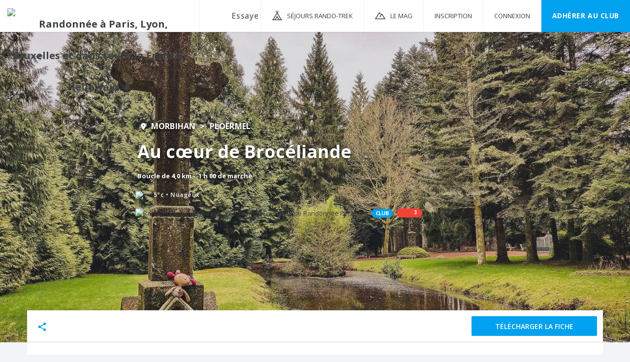

--- FILE ---
content_type: text/html; charset=utf-8
request_url: https://www.helloways.com/randonnees/au-coeur-de-broceliande-paimpont
body_size: 14973
content:
<!DOCTYPE html><html class="app no-js" lang="fr" xmlns:og="http://ogp.me/ns#"><head><meta charset="utf-8"><meta http-equiv="x-ua-compatible" content="ie=edge"><meta name="viewport" content="width=device-width, initial-scale=1, maximum-scale=1, user-scalable=no"><meta name="author" content="Helloways"><link href="/favicon.ico" type="image/x-icon" rel="shortcut icon"><link rel="apple-touch-icon" href="/apple-touch-icon.png"><link href="https://fonts.googleapis.com/css?family=Open+Sans:Light|Open+Sans|Open+Sans:Semi-Bold|Open+Sans:Bold|Material+Icons" type="text/css" rel="stylesheet"><link href="/css/font-awesome.min.css" type="text/css" rel="stylesheet"><link href="/css/ionicons.min.css" type="text/css" rel="stylesheet"><link href="/css/bootstrap.min.css" type="text/css" rel="stylesheet"><link href="/css/bootstrap-xxs.min.css" type="text/css" rel="stylesheet"><link href="/css/app.css" type="text/css" rel="stylesheet"><script type="text/javascript" src="https://cache.consentframework.com/js/pa/37486/c/Zk5EH/stub"></script>
<script type="text/javascript" src="https://choices.consentframework.com/js/pa/37486/c/Zk5EH/cmp" async></script><script  type="text/javascript" src="https://static.admysports.com/hb/site/helloways/hb_helloways.js"></script><!-- Google Tag Manager --><script>(function(w,d,s,l,i){w[l]=w[l]||[];w[l].push({'gtm.start':new Date().getTime(),event:'gtm.js'});var f=d.getElementsByTagName(s)[0],j=d.createElement(s),dl=l!='dataLayer'?'&amp;l='+l:'';j.async=true;j.src='https://www.googletagmanager.com/gtm.js?id='+i+dl;f.parentNode.insertBefore(j,f);})(window,document,'script','dataLayer','GTM-TTS5864');</script><!-- End Google Tag Manager --><title>Randonnée à Paimpont - Au cœur de Brocéliande</title><meta name="description" content="Randonnée à Paimpont de 4 km et d'une durée de 1 h 00 🌲. Fiche de randonnée premium avec descriptif et carte au 1:25000 au format PDF. ✅"><meta name="keywords" content="randonnées, pédestres, microaventure, balade, randos, trekking, Ile-de-France, Paris, Lyon, Bordeaux, Nantes, Strasbourg, Marseille, Bruxelles, France, nature sans voiture, transports en commun, liste, recherche, annuaire, micro-aventure, marche, promenade, trek, sentiers, marche, tramway, métro, bus, RER, transilien, pass Navigo, TCL, TBM, randofiche, fiche rando, rando-fiches, topoguide, topo-guide"><meta property="og:image" content="https://hlws.ams3.cdn.digitaloceanspaces.com/tracks/5d81381630cabe000e665c12/img-md/ad626455f7e70f00c3f6099332ee6c97.jpg"><meta property="og:image:secure_url" content="https://hlws.ams3.cdn.digitaloceanspaces.com/tracks/5d81381630cabe000e665c12/img-md/ad626455f7e70f00c3f6099332ee6c97.jpg"><meta name="twitter:card" content="summary"><meta name="twitter:title" content="Randonnée à Paimpont - Au cœur de Brocéliande"><meta name="twitter:description" content="Randonnée à Paimpont de 4 km et d'une durée de 1 h 00 🌲. Fiche de randonnée premium avec descriptif et carte au 1:25000 au format PDF. ✅"><meta name="twitter:image" content="https://hlws.ams3.cdn.digitaloceanspaces.com/tracks/5d81381630cabe000e665c12/img-md/ad626455f7e70f00c3f6099332ee6c97.jpg"><meta name="robots" content="noimageindex"><link rel="canonical" href="https://www.helloways.com/randonnees/au-coeur-de-broceliande-paimpont"><link rel="alternate" href="https://www.helloways.com/hike/au-coeur-de-broceliande-paimpont" hreflang="en"><style>.bg-image-center { background-image: url("https://hlws.ams3.cdn.digitaloceanspaces.com/tracks/5d81381630cabe000e665c12/img/ad626455f7e70f00c3f6099332ee6c97.jpg") }@media (max-width: 1439px) { .bg-image-center { background-image: url("https://hlws.ams3.cdn.digitaloceanspaces.com/tracks/5d81381630cabe000e665c12/img-lg/ad626455f7e70f00c3f6099332ee6c97.jpg") } }@media (max-width: 767px) { .bg-image-center { background-image: url("https://hlws.ams3.cdn.digitaloceanspaces.com/tracks/5d81381630cabe000e665c12/img-md/ad626455f7e70f00c3f6099332ee6c97.jpg") } }</style></head><body><div id="helloways_wp" class="ams-ad"></div><!-- Google Tag Manager (noscript) --><noscript><iframe src="https://www.googletagmanager.com/ns.html?id=GTM-TTS5864" height="0" width="0" style="display:none;visibility:hidden"></iframe></noscript><!-- End Google Tag Manager (noscript) --><section class="vbox" style="min-height:100%; position:relative"><noscript><img class="hidden" height="1" width="1" alt="" src="https://www.facebook.com/tr?id=322670044833344&amp;ev=PageView&amp;noscript=1"></noscript><header class="header navbar no-scroll-when-behind bg-white box-shadow-header"><div class="d-flex"><div class="navbar-header"><a class="d-md-block btn btn-link" href="#" data-toggle="class:nav-off-screen,open" data-target="#nav,html"><div class="d-md-none icon-header-xs"></div><span class="d-md-none"><svg width="10px" height="6px" viewBox="0 0 10 6" version="1.1" xmlns="http://www.w3.org/2000/svg" xmlns:xlink="http://www.w3.org/1999/xlink"><g stroke="#adb0b6" stroke-width="1.2" fill="none" fill-rule="evenodd" stroke-linecap="square"><path d="M0.5,0.5 L5.02769257,5.02769257"></path><path d="M4.97230743,0.5 L9.5,5.02999878" transform="translate(7.236154, 2.764999) scale(-1, 1) translate(-7.236154, -2.764999) "></path></g></svg></span></a><a class="navbar-brand hidden-xs" href="/"><img src="/img/logo.svg" alt="Randonnée à Paris, Lyon, Bruxelles et dans toute la France • Helloways 🌲"></a></div><div class="navbar-form navbar-left"><form class="destinations-form"><div class="input-line"><input class="searchDestination form-input check-value" type="text" name="destination" placeholder="Essayez « Paimpont »" data-desktop-placeholder="Essayez « Paimpont » ou « Vexin Express »" data-mobile-placeholder="Essayez « Paimpont »" autocomplete="off"></div></form></div><ul class="d-none d-md-block nav navbar-nav navbar-right nav-user user" style="height:64px"><li><a class="travels-header-menu" href="/sejours-randonnee-trekking"><span class="d-none d-lg-inline">Séjours Rando-Trek</span></a></li><li><a class="mag-header-menu" href="https://www.ennaturesimone.com" target="_blank" rel="noopener"><span class="d-none d-lg-inline">LE MAG</span></a></li><li><a href="" rel="nofollow" data-toggle="modal" data-target="#authModal" data-action="signupGlobal"><span>Inscription</span></a></li><li><a href="" rel="nofollow" data-toggle="modal" data-target="#authModal" data-action="login"><span>Connexion</span></a></li><li class="d-none d-xl-inline-flex"><a class="btn-primary" href="/club?redirect=%2Frandonnees%2Fau-coeur-de-broceliande-paimpont">Adhérer au CLUB</a></li></ul></div></header><!-- .aside--><aside class="bg-white aside-md hidden-print d-md-none" id="nav"><section class="vbox"><section class="w-f scrollable"><div><!-- nav--><nav class="nav-primary d-none d-md-block"><ul class="nav nav-main"><li class="header-height"></li><li><a href="/fr">Accueil</a></li><li><a class="travels-header-menu" href="/sejours-randonnee-trekking"><span>Séjours Rando-Trek</span></a></li><li><a class="mag-header-menu" href="https://www.ennaturesimone.com" target="_blank" rel="noopener"><span>LE MAG</span></a></li><li><a href="" data-toggle="modal" data-target="#authModal" data-action="signupGlobal">Inscription</a></li><li><a href="" data-toggle="modal" data-target="#authModal" data-action="login">Connexion</a></li><li><a href="/club">Adhérer au CLUB</a></li></ul></nav></div></section></section></aside><!--Permet de fermer la navigation mobile au click sur la page--><a class="hide nav-off-screen-block" href="#" data-toggle="class:nav-off-screen,open" data-target="#nav,html"></a><section class="no-scroll-when-behind"><section class="hbox stretch"><div id="content"><div class="transparent-layer hidden-xs"></div><div class="bg-image-center hidden-xs"></div><div class="container-fluid pos-rlt" style="height: 100%; z-index:3;" itemscope itemtype="http://schema.org/Product"><div class="container bg-image-center visible-xs" id="photoReviewXs"><div class="transparent-layer-xs visible-xs" id="mobilePhotoSwitch"><div class="mobile-photo-switch" onclick="photoClickedLeftXs()" style="left:0"><span>&lt;</span></div><div class="mobile-photo-switch" onclick="photoClickedRightXs()" style="right:0"><span>&gt;</span></div><a class="d-inline-flex d-md-none" id="shareButtonXs" href="#rowShare"><div title="Partager"><svg width="20px" height="20px" viewbox="0 0 22 20" version="1.1" xmlns="http://www.w3.org/2000/svg" xmlns:xlink="http://www.w3.org/1999/xlink"><g stroke="none" stroke-width="1" fill="none" fill-rule="evenodd" transform="translate(-2.000000, -1.000000)"><polygon id="Shape" points="0 0 23 0 23 23 0 23"></polygon><path id="Shape" d="M17.25,15.41 C16.5216667,15.41 15.87,15.6975 15.3716667,16.1479167 L8.53875,12.1708333 C8.58666667,11.9504167 8.625,11.73 8.625,11.5 C8.625,11.27 8.58666667,11.0495833 8.53875,10.8291667 L15.295,6.89041667 C15.8125,7.36958333 16.4929167,7.66666667 17.25,7.66666667 C18.8408333,7.66666667 20.125,6.3825 20.125,4.79166667 C20.125,3.20083333 18.8408333,1.91666667 17.25,1.91666667 C15.6591667,1.91666667 14.375,3.20083333 14.375,4.79166667 C14.375,5.02166667 14.4133333,5.24208333 14.46125,5.4625 L7.705,9.40125 C7.1875,8.92208333 6.50708333,8.625 5.75,8.625 C4.15916667,8.625 2.875,9.90916667 2.875,11.5 C2.875,13.0908333 4.15916667,14.375 5.75,14.375 C6.50708333,14.375 7.1875,14.0779167 7.705,13.59875 L14.5283333,17.5854167 C14.4804167,17.7866667 14.4516667,17.9975 14.4516667,18.2083333 C14.4516667,19.75125 15.7070833,21.0066667 17.25,21.0066667 C18.7929167,21.0066667 20.0483333,19.75125 20.0483333,18.2083333 C20.0483333,16.6654167 18.7929167,15.41 17.25,15.41 L17.25,15.41 Z" fill="#00A1EE"></path></g></svg></div></a></div></div><div class="container pos-rlt hidden-xs" id="trackInfos" style="height:565px;"><link itemprop="additionalType" href="http://schema.org/Place"/><div class="col-sm-10 col-sm-offset-1 col-md-8 col-md-offset-2 pos-abt center-in-row"><div class="city-title text-uppercase text-on-photo"><span class="icon-location text-on-photo pull-left inline v-middle" style="width:20px; height: 20px; margin-right: 4px; margin-top:-1px;"></span><ol class="breadcrumb-zone" vocab="https://schema.org/" typeof="BreadcrumbList"><li property="itemListElement" typeof="ListItem"><a class="text-on-photo" property="item" typeof="WebPage" href="/randonnee-morbihan"><span property="name">Morbihan</span></a><meta property="position" content="1"></li><li property="itemListElement" typeof="ListItem"><a class="text-on-photo" property="item" typeof="WebPage" href="/randonnee-ploermel"><span property="name">Ploërmel</span></a><meta property="position" content="2"></li></ol></div><div itemprop="offers" itemscope itemtype="https://schema.org/Offer">
<meta itemprop="price" content="0">
<meta itemprop="priceCurrency" content="EUR">
</div><meta itemprop="category" content="LeisureTimeActivity"><h1 class="track-tile text-on-photo title2 m-v" itemprop="name">Au cœur de Brocéliande</h1><p class="text-on-photo">Boucle de 4,0 km&nbsp;-&nbsp; 1 h 00 de marche<div class="m-t"><div class="weather-global-container"><a class="weather-container" id="currentWeather" data-toggle="dropdown" data-target="#weatherForecast"><img src="/img/weather/mono/clouds-heavy.svg"><span class="temperature header-short-text">5°c</span><span class="conditions header-short-text">Nuageux</span></a><div id="weatherForecast"><a href="http://www.meteofrance.com/previsions-meteo-france/paimpont/35380" target="_blank" rel="nofollow noopener"><div class="weather-forecast-container"><div class="weather-forecast"><div class="weather-today"><div class="weather-forecast weather-forecast-item" title="Nuageux"><div class="weather-icon" style="background-image: url(&quot;/img/weather/colored/clouds-heavy.png&quot;);"></div><span class="forecast-temp">5°c</span><span class="forecast-when">+0h</span></div><div class="weather-forecast weather-forecast-item" title="Nuageux"><div class="weather-icon" style="background-image: url(&quot;/img/weather/colored/clouds-heavy.png&quot;);"></div><span class="forecast-temp">5°c</span><span class="forecast-when">+3h</span></div></div><div class="weather-forecast-day-text">Aujourd'hui</div></div><div class="weather-forecast with-left-small-border"><div class="weather-tomorrow"><div class="weather-forecast weather-forecast-item" title="Nuageux"><div class="weather-icon" style="background-image: url(&quot;/img/weather/colored/clouds-heavy.png&quot;);"></div><span class="forecast-temp">6°c</span><span class="forecast-when">9h</span></div><div class="weather-forecast weather-forecast-item" title="Couvert"><div class="weather-icon" style="background-image: url(&quot;/img/weather/colored/clouds-heavy.png&quot;);"></div><span class="forecast-temp">11°c</span><span class="forecast-when">15h</span></div></div><div class="weather-forecast-day-text">Demain</div></div><div class="weather-forecast with-left-small-border"><div class="weather-week-end"><div class="weather-forecast weather-forecast-item" title="Nuageux"><div class="weather-icon" style="background-image: url(&quot;/img/weather/colored/clouds-heavy.png&quot;);"></div><span class="forecast-temp">10°c</span><span class="forecast-when">Sam</span></div><div class="weather-forecast weather-forecast-item" title="Légère pluie"><div class="weather-icon" style="background-image: url(&quot;/img/weather/colored/rain-light.png&quot;);"></div><span class="forecast-temp">8°c</span><span class="forecast-when">Dim</span></div></div><div class="weather-forecast-day-text">Ce Week-End</div></div></div></a></div></div><div><div class="inline m-r-sm "><a href="/club"><img class="sharp-shadow" style="border-radius: 9px" src="/img/tracks/ffrp/label-fr.png" srcset="/img/tracks/ffrp/label-2x-fr.png 2x" alt="Randonnée labellisée par la Fédération Française de Randonnée Pédestre" title="Randonnée labellisée par la Fédération Française de Randonnée Pédestre"></a></div><div class="club-rounded-blue">CLUB</div><div class="js-remove-after-credits-consumed d-inline-block m-r-sm m-v"></div><span class="credits credits-red js-unlock-when-clicked small js-remove-after-credits-consumed">3</span><div class="d-inline-block m-r-sm m-v"></div><span class="label-green in-fg pos-rlt hide" id="inYourLib" style="top:-1px">DANS VOTRE BIBLIOTHÈQUE</span></div></div></p></div></div><div class="container less-margin-xs" id="margin-offset"><div class="row bg-white with-shadow-bottom"><div class="col-lg-12 col-md-12 col-xs-12 col-sm-12 hidden-xs"><div class="row-flex with-border-bottom container" id="margin" style="height:65px;z-index:2000"><div class="col-lg-1 col-md-1 col-xs-1 col-sm-2 hidden-xs" id="icon-share"><a class="span-anchor m-t no-border no-bg" style="width:30px; height: 30px; line-height:30px; cursor:pointer; display: inline;" data="rowShare"><div title="Partager"><svg width="20px" height="20px" viewbox="0 0 22 20" version="1.1" xmlns="http://www.w3.org/2000/svg" xmlns:xlink="http://www.w3.org/1999/xlink"><g stroke="none" stroke-width="1" fill="none" fill-rule="evenodd" transform="translate(-2.000000, -1.000000)"><polygon id="Shape" points="0 0 23 0 23 23 0 23"></polygon><path id="Shape" d="M17.25,15.41 C16.5216667,15.41 15.87,15.6975 15.3716667,16.1479167 L8.53875,12.1708333 C8.58666667,11.9504167 8.625,11.73 8.625,11.5 C8.625,11.27 8.58666667,11.0495833 8.53875,10.8291667 L15.295,6.89041667 C15.8125,7.36958333 16.4929167,7.66666667 17.25,7.66666667 C18.8408333,7.66666667 20.125,6.3825 20.125,4.79166667 C20.125,3.20083333 18.8408333,1.91666667 17.25,1.91666667 C15.6591667,1.91666667 14.375,3.20083333 14.375,4.79166667 C14.375,5.02166667 14.4133333,5.24208333 14.46125,5.4625 L7.705,9.40125 C7.1875,8.92208333 6.50708333,8.625 5.75,8.625 C4.15916667,8.625 2.875,9.90916667 2.875,11.5 C2.875,13.0908333 4.15916667,14.375 5.75,14.375 C6.50708333,14.375 7.1875,14.0779167 7.705,13.59875 L14.5283333,17.5854167 C14.4804167,17.7866667 14.4516667,17.9975 14.4516667,18.2083333 C14.4516667,19.75125 15.7070833,21.0066667 17.25,21.0066667 C18.7929167,21.0066667 20.0483333,19.75125 20.0483333,18.2083333 C20.0483333,16.6654167 18.7929167,15.41 17.25,15.41 L17.25,15.41 Z" fill="#00A1EE"></path></g></svg></div></a></div><div class="col hidden-xs hidden-sm"><a class="anchor"><span class="span-anchor about" data="about">À propos</span></a></div><div class="col hidden-xs hidden-sm"><a class="anchor"><span class="span-anchor steps" data="steps">Étapes</span></a></div><div class="col hidden-xs hidden-sm"><a class="anchor"><span class="span-anchor pictures" data="pictures">Photos</span></a></div><div class="col hidden-xs hidden-sm"><a class="anchor"><span class="span-anchor map" data="map">Carte</span></a></div><div class="col visible-xs visible-sm"></div><a class="btn btn-dropdown-export" href="" data-toggle="modal" data-target="#authModal" data-action="signupGlobal" onclick="notifyTrackTryDL()"><span class="text-uppercase">Télécharger la fiche</span></a></div></div><div class="col-md-8 col-md-offset-2 col-sm-10 col-sm-offset-1 col-xs-12"><div class="visible-xs"><h1 class="titleSection" style="font-size: 24px;">Au cœur de Brocéliande</h1><h2 class="subtitleSectionMobile">Paimpont, FR<span class="pull-left inline v-middle" style="width:20px; height: 20px; margin-right: 0px; margin-top:-1px;"><svg width="13px" height="17px" viewbox="0 0 13 17" version="1.1" xmlns="http://www.w3.org/2000/svg" xmlns:xlink="http://www.w3.org/1999/xlink"><g id="Desktop" stroke="none" stroke-width="1" fill="none" fill-rule="evenodd"><g transform="translate(-205.000000, -240.000000)"><g id="Location-Icon" transform="translate(202.000000, 239.000000)"><g id="Group"><path id="Shape" d="M9.5,1.58333333 C6.43625,1.58333333 3.95833333,4.06125 3.95833333,7.125 C3.95833333,11.28125 9.5,17.4166667 9.5,17.4166667 C9.5,17.4166667 15.0416667,11.28125 15.0416667,7.125 C15.0416667,4.06125 12.56375,1.58333333 9.5,1.58333333 L9.5,1.58333333 Z M9.5,9.10416667 C8.4075,9.10416667 7.52083333,8.2175 7.52083333,7.125 C7.52083333,6.0325 8.4075,5.14583333 9.5,5.14583333 C10.5925,5.14583333 11.4791667,6.0325 11.4791667,7.125 C11.4791667,8.2175 10.5925,9.10416667 9.5,9.10416667 L9.5,9.10416667 Z" fill="#666A73"></path><polygon id="Shape" points="0 0 19 0 19 19 0 19"></polygon></g></g></g></g></svg></span></h2><!--Nom de la randonnée--><p class="texteSection">Boucle de 4,0 km&nbsp;-&nbsp; 1 h 00 de marche</p><p class="texteSection"><div class="weather-icon" style="position:relative;top:5px;background-image: url(&quot;/img/weather/colored/clouds-heavy.png&quot;);"></div>&nbsp;&nbsp;&nbsp;<span>5°c</span>&nbsp;-&nbsp;<span>Nuageux</span></p><div><div class="inline m-r-sm "><a href="/club"><img class="sharp-shadow" style="border-radius: 9px" src="/img/tracks/ffrp/label-fr.png" srcset="/img/tracks/ffrp/label-2x-fr.png 2x" alt="Randonnée labellisée par la Fédération Française de Randonnée Pédestre" title="Randonnée labellisée par la Fédération Française de Randonnée Pédestre"></a></div><div class="club-rounded-blue">CLUB</div><div class="js-remove-after-credits-consumed d-inline-block m-r-sm m-v"></div><span class="credits credits-red js-unlock-when-clicked small js-remove-after-credits-consumed">3</span><div class="d-inline-block m-r-sm m-v"></div><span class="label-green in-fg pos-rlt hide" id="inYourLib" style="top:-1px">DANS VOTRE BIBLIOTHÈQUE</span></div></div><div id="about" style="margin-top:16px"><h3 class="titleSection">Départ<span class="help" title="L'adresse ci-dessous est le lieu exacte de départ de votre balade."></span></h3><p class="texteSection"> 🚘 Parking : près de l'abbaye<br><span class="csv">Paimpont</span><span class="csv">Paimpont (35380)</span><span class="csv">Bretagne, Ille-et-Vilaine</span><span class="csv">FR</span></p><a href="https://www.google.fr/maps/dir/Ma%20position/48.01882429312855,-2.17340565228057/" target="_blank" rel="nofollow noopener" title="Voir sur Google Maps"><div class="linkBlueHlw block hide" id="goToMapsLabel">Comment y aller ?</div><div id="directions-container"><div class="directions"><div class="directions-title">Depuis votre position<span class="fakeLink m-l-sm">Modifier</span></div><div class="directions-travel-modes"><div class="directions-placeholders"><img src="/img/tracks/directions-placeholder.gif"></div></div></div></div></a></div><div class="ad-container"><div class="ams-ad m-t-lg" id="helloways_vtd"></div></div><div class="elevation-details"><h3 class="titleSection">Difficulté<span class="help" title="Le dénivelé correspond à la différence d'altitude et donc à la difficulté d'une balade. Plus les nombres sont élevés, plus c'est dur..."></span></h3><p class="texteSection"><img class="icon-difficulty" src="/img/flash.svg" style="margin-right: 8px; margin-left: -4px;"><span class="pdf-difficulty">Très facile</span><span style="margin-left:8px; margin-right:-15px;">|</span><span class="p-l-md">D+ 25 m</span><span class="p-l-md">D- 25 m</span><span class="p-l-md">Alt. max 162 m</span><a class="span-anchor linkBlueHlw font-bold anchor-denivele" style="cursor:pointer;margin-left: 20px;" data="rowDenivele">Voir le dénivelé</a></p></div><h3 class="titleSection">Accessibilité<span class="help" title="Découvrez ci-dessous si la balade est accessible ou non aux fauteuils roulants ou aux personnes mal-marchantes (séniors, femmes enceinte, enfants en bas-âge)."></span></h3><p class="texteSection">Cette randonnée n'est pas recommandée pour les personnes en fauteuil roulant ou mal-marchantes</p><div id="surfaceStats"><h3 class="titleSection">Type de chemin<span class="help" title="Surface sur laquelle vous allez marcher."></span></h3><div class="d-flex align-items-center"><div id="surfaceStatsPie"></div><div class="m-l" id="surfaceLegend"><div class="d-flex align-items-start" data-surface="natural"><span class="surface-bullet"><svg height="20" width="20"><circle cx="10" cy="10" r="6" stroke="rgba(138,201,38,0.3)" stroke-width="6" fill="#8ac926"></circle></svg></span><div class="m-l m-v-xs d-inline-flex flex-column align-items-start"><div class="surface-title-label">Naturel</div><div class="surface-title-desc">(Chemins &amp; sentiers de randonnée)</div></div></div><div class="d-flex align-items-start" data-surface="gravel"><span class="surface-bullet"><svg height="20" width="20"><circle cx="10" cy="10" r="6" stroke="rgba(237,120,7,0.3)" stroke-width="6" fill="#ed7807"></circle></svg></span><div class="m-l m-v-xs d-inline-flex flex-column align-items-start"><div class="surface-title-label">Gravillonné</div><div class="surface-title-desc">(Routes gravillonnées, chemins de remembrement)</div></div></div><div class="d-flex align-items-start" data-surface="concrete"><span class="surface-bullet"><svg height="20" width="20"><circle cx="10" cy="10" r="6" stroke="rgba(40,44,53,0.3)" stroke-width="6" fill="#282c35"></circle></svg></span><div class="m-l m-v-xs d-inline-flex flex-column align-items-start"><div class="surface-title-label">Goudronné</div><div class="surface-title-desc">(Rues, Routes)</div></div></div><div class="d-flex align-items-start" data-surface="unknown"><span class="surface-bullet"><svg height="20" width="20"><circle cx="10" cy="10" r="6" stroke="rgba(210,214,224,0.3)" stroke-width="6" fill="#d2d6e0"></circle></svg></span><div class="m-l m-v-xs d-inline-flex flex-column align-items-start"><div class="surface-title-label">Inconnu</div><div class="surface-title-desc"></div></div></div></div></div></div><div><h3 class="titleSection">Vous verrez<span class="help" title="Découvrez ce que vous verrez tout au long de la balade."></span></h3><ul class="m-l-n-xxl"><li class="inline box-object-track">Point de vue</li><li class="inline box-object-track">Forêt</li><li class="inline box-object-track">Rivière / Ruisseau / Torrent</li><li class="inline box-object-track">Étang</li><li class="inline box-object-track">Animaux sauvages</li><li class="inline box-object-track">Animaux de la ferme</li><li class="inline box-object-track">Monument historique</li><li class="inline box-object-track">Oeuvre d'art</li><li class="inline box-object-track">Église / Cathédrale</li><li class="inline box-object-track">Champs</li><li class="inline box-object-track">Hameau</li></ul></div><div><h3 class="titleSection">Facilité(s)<span class="help" title="Helloways vous informe si le sentier dispose de toilettes ou de points d'eau."></span></h3><p class="texteSection">Pas de toilettes ni de point d'eau sur cette randonnée</p></div><div class="m-v" style="border-bottom: 1px #d2d6e0 solid; border-top: 1px #d2d6e0 solid; padding-bottom:32px; margin-top:32px; padding-top:32px"><p class="texteSection">À proximité de Paimpont, une promenade agrémentée d'un étang et d'une abbaye au pied de la haute forêt.</p><a class="linkBlueHlw font-bold m-t m-r-lg whereToSleepAnchor" href="#">Trouver un hébergement</a></div><div class="m-t m-b" id="steps"><h3 class="titleSection">Étapes et Balisages<span class="help" title="Découvrez ci-dessous les étapes de votre balade pour ne pas vous perdre."></span></h3><div class="m-v"><div class="markers-percent">100</div><div class="markers-percent-label">de l’itinéraire est balisé, et c’est cool !</div><div class="markers-percent-gauge m-t-sm"><div style="width:100%"></div></div></div><table class="liste-etapes collapsed-steps"><tbody><tr class="ligne-etape v-middle" style="background-color:transparent;"><td class="puce-ligne-etape"><div class="step-images"><img src="/img/svg-img/startpoint.svg" style="width: 33px; height:30px; padding: 0 4px;"><img src="/img/tracks/arrow-step.svg"><img src="/img/wp/_A.png"></div><svg viewbox="0 0 64 64" height="48" width="48"><g stroke="none" stroke-width="1" fill="none" fill-rule="evenodd"><g transform="translate(-465.000000, -323.000000)" stroke="#ADB0B6"><g transform="translate(278.000000, 200.000000)"><g transform="translate(187.500000, 123.000000)"><rect id="shape3-Rectangle-2" x="11" y="26" width="42" height="13" rx="2" fill="#FFEB3B"></rect></g></g></g></g></svg></td><td><p>Prendre la rue du Général-de-Gaulle. Tourner à gauche après le porche. Descendre la rue à droite et prendre à droite la D38. Après les maisons, bifurquer à gauche dans un chemin.</p></td></tr><tr class="ligne-etape v-middle" style="background-color:transparent;"><td class="puce-ligne-etape"><div class="step-images"><img src="/img/wp/_A.png"><img src="/img/tracks/arrow-step.svg"><img src="/img/wp/_B.png"></div><svg viewbox="0 0 64 64" height="48" width="48"><g stroke="none" stroke-width="1" fill="none" fill-rule="evenodd"><g transform="translate(-465.000000, -323.000000)" stroke="#ADB0B6"><g transform="translate(278.000000, 200.000000)"><g transform="translate(187.500000, 123.000000)"><rect id="shape3-Rectangle-2" x="11" y="26" width="42" height="13" rx="2" fill="#FFEB3B"></rect></g></g></g></g></svg></td><td><p>À l'intersection, prendre à gauche un chemin rectiligne.</p></td></tr><tr class="transparentDegradeRow"><td></td><td></td></tr><tr class="button-more-etape"><td class="col-button-more-etape" colspan="2" style="width: 100%"><p style="text-align:center; padding-top:100px; width: 100%;"><a class="btn show-more button-etape-font-style" data-toggle="modal" data-target="#authModal" data-action="signupGlobal"><span class="credits credits-red small js-remove-after-credits-consumed">3</span><span class="m-h">Afficher toutes les étapes</span><span class="credits credits-red small js-remove-after-credits-consumed">3</span></a></p></td></tr><tr class="ligne-etape v-middle invisible-row-etape collapsable-step" style="background-color:transparent;"><td class="puce-ligne-etape"><div class="step-images"><img src="/img/wp/_B.png"><img src="/img/tracks/arrow-step.svg"><img src="/img/wp/_C.png"></div><svg viewbox="0 0 64 64" height="48" width="48"><g stroke="none" stroke-width="1" fill="none" fill-rule="evenodd"><g transform="translate(-384.000000, -323.000000)" stroke="#ADB0B6"><g transform="translate(278.000000, 200.000000)"><g transform="translate(106.000000, 123.000000)"><g transform="translate(11.000000, 17.000000)"><rect id="shape2-Rectangle-2" x="0" y="0" width="42" height="13" rx="2" fill="#FFEB3B"></rect><rect id="shape2-Rectangle-3" x="0" y="18" width="42" height="13" rx="2" fill="#F44336"></rect></g></g></g></g></g></svg></td><td><p>Continuer jusqu'à la D71 (en face, en lisière de forêt : la croix Saint-Judicaël). Tourner à gauche vers le bourg.</p></td></tr></tbody></table></div><div class="button-less-etape m-t-n m-b-md" style="display:none;"><p style="text-align:center;"><a class="btn show-more button-etape-font-style" onclick="giveBackTransparentRow()">Cacher les étapes</a></p></div></div></div><div class="ad-container"><div class="ams-ad m-t-lg" id="helloways_htdr"></div></div><div class="m-t-lg pos-rlt row bg-white"><div class="bg-white with-shadow-bottom hidden-xs pos-rlt" id="pictures" style="height: 100%;"><div class="d-flex align-items-stretch align-content-center flex-wrap" style="height: 100%; min-height: 420px"><div style="position:absolute; top:200px; left:50%; transform: translateX(-50%);  z-index: 1;"><span class="credits credits-red js-unlock-when-clicked small js-remove-after-credits-consumed">3</span></div><div class="pos-rlt" style="width:33.333333333333336%;height:210px;"><style scoped>.img-idx-0 { background-image: url(https://hlws.ams3.cdn.digitaloceanspaces.com/tracks/5d81381630cabe000e665c12/img-sm/0745853471e9ba29c0ae100cf48e3dd6.jpg); }<!--if height === 210= ".img-" + uuid + " { background-image: url(" + photoUrlAtSize(image, "xs") + "); }"
= "@media (min-width: 1200px) { .img-" + uuid + " { background-image: url(" + photoUrlAtSize(image, "md") + "); } }"--><!--else= ".img-" + uuid + " { background-image: url(" + photoUrlAtSize(image, "md") + "); }"
--></style><a class="cursor-pointer" data-toggle="modal" data-target="#authModal" onclick="" data-action="signupGlobal"><div class="div miniature-image img-idx-0"></div></a></div><div class="pos-rlt" style="width:33.333333333333336%;height:210px;"><style scoped>.img-idx-1 { background-image: url(https://hlws.ams3.cdn.digitaloceanspaces.com/tracks/5d81381630cabe000e665c12/img-sm/80ea9df6e0e6dcff970012bd93ac78a7.jpg); }<!--if height === 210= ".img-" + uuid + " { background-image: url(" + photoUrlAtSize(image, "xs") + "); }"
= "@media (min-width: 1200px) { .img-" + uuid + " { background-image: url(" + photoUrlAtSize(image, "md") + "); } }"--><!--else= ".img-" + uuid + " { background-image: url(" + photoUrlAtSize(image, "md") + "); }"
--></style><a class="cursor-pointer" data-toggle="modal" data-target="#authModal" onclick="" data-action="signupGlobal"><div class="div miniature-image img-idx-1"></div></a></div><div class="pos-rlt" style="width:33.333333333333336%;height:210px;"><style scoped>.img-idx-2 { background-image: url(https://hlws.ams3.cdn.digitaloceanspaces.com/tracks/5d81381630cabe000e665c12/img-sm/df5f527a262f1ee4eb8b61711800c4cf.jpg); }<!--if height === 210= ".img-" + uuid + " { background-image: url(" + photoUrlAtSize(image, "xs") + "); }"
= "@media (min-width: 1200px) { .img-" + uuid + " { background-image: url(" + photoUrlAtSize(image, "md") + "); } }"--><!--else= ".img-" + uuid + " { background-image: url(" + photoUrlAtSize(image, "md") + "); }"
--></style><a class="cursor-pointer" data-toggle="modal" data-target="#authModal" onclick="" data-action="signupGlobal"><div class="div miniature-image img-idx-2"></div></a></div><div class="pos-rlt" style="width:25%;height:210px;"><style scoped>.img-idx-3 { background-image: url(https://hlws.ams3.cdn.digitaloceanspaces.com/tracks/5d81381630cabe000e665c12/img-sm/ad626455f7e70f00c3f6099332ee6c97.jpg); }<!--if height === 210= ".img-" + uuid + " { background-image: url(" + photoUrlAtSize(image, "xs") + "); }"
= "@media (min-width: 1200px) { .img-" + uuid + " { background-image: url(" + photoUrlAtSize(image, "md") + "); } }"--><!--else= ".img-" + uuid + " { background-image: url(" + photoUrlAtSize(image, "md") + "); }"
--></style><a class="cursor-pointer" data-toggle="modal" data-target="#authModal" onclick="" data-action="signupGlobal"><div class="div miniature-image img-idx-3"></div></a></div><div class="pos-rlt" style="width:25%;height:210px;"><style scoped>.img-idx-4 { background-image: url(https://hlws.ams3.cdn.digitaloceanspaces.com/tracks/5d81381630cabe000e665c12/img-sm/213aabde6e51267f437dca0c3f827f25.jpg); }<!--if height === 210= ".img-" + uuid + " { background-image: url(" + photoUrlAtSize(image, "xs") + "); }"
= "@media (min-width: 1200px) { .img-" + uuid + " { background-image: url(" + photoUrlAtSize(image, "md") + "); } }"--><!--else= ".img-" + uuid + " { background-image: url(" + photoUrlAtSize(image, "md") + "); }"
--></style><a class="cursor-pointer" data-toggle="modal" data-target="#authModal" onclick="" data-action="signupGlobal"><div class="div miniature-image img-idx-4"></div></a></div><div class="pos-rlt" style="width:25%;height:210px;"><style scoped>.img-idx-5 { background-image: url(https://hlws.ams3.cdn.digitaloceanspaces.com/tracks/5d81381630cabe000e665c12/img-sm/a33df7b60f7f9e0c5816f0942d578ee1.jpg); }<!--if height === 210= ".img-" + uuid + " { background-image: url(" + photoUrlAtSize(image, "xs") + "); }"
= "@media (min-width: 1200px) { .img-" + uuid + " { background-image: url(" + photoUrlAtSize(image, "md") + "); } }"--><!--else= ".img-" + uuid + " { background-image: url(" + photoUrlAtSize(image, "md") + "); }"
--></style><a class="cursor-pointer" data-toggle="modal" data-target="#authModal" onclick="" data-action="signupGlobal"><div class="div miniature-image img-idx-5"></div></a></div><div class="pos-rlt" style="width:25%;height:210px;"><style scoped>.img-idx-6 { background-image: url(https://hlws.ams3.cdn.digitaloceanspaces.com/tracks/5d81381630cabe000e665c12/img-sm/f8c01926d34b4c8a26623d4d5a6d7cac.jpg); }<!--if height === 210= ".img-" + uuid + " { background-image: url(" + photoUrlAtSize(image, "xs") + "); }"
= "@media (min-width: 1200px) { .img-" + uuid + " { background-image: url(" + photoUrlAtSize(image, "md") + "); } }"--><!--else= ".img-" + uuid + " { background-image: url(" + photoUrlAtSize(image, "md") + "); }"
--></style><a class="cursor-pointer" data-toggle="modal" data-target="#authModal" onclick="" data-action="signupGlobal"><div style="position:absolute; display:block; background-color:rgba(40, 44, 52, 0.5); width:100%; height:100%"><p style="margin-top:33%; text-align:center; font-size: 19px; font-weight: 600; letter-spacing: 0.2px; color: #ffffff;">Voir les 11 photos</p></div></a><div class="div miniature-image img-idx-6"></div></div></div></div></div><div class="row m-v-lg"><div class="row-flex small-gutters"><div class="col pos-rlt bg-grey-body map-track-xs-position" id="map"><!--Carte de l'application.--><div class="class-map" id="trackMap"></div><div class="visible-xs pos-abs" style="top:20px;right:20px;z-index:3;"><a class="btn btn-rounded btn-airbnb btn-red whereToSleepAnchor d-flex justify-content-center align-items-center" href="#"><span>Trouver où dormir</span></a></div><div id="mapMenuContainer"><div class="hidden-xs"><a class="btn btn-rounded btn-airbnb btn-red whereToSleepAnchor d-flex justify-content-center align-items-center" href="#"><span>Trouver où dormir</span></a></div><a class="btn btn-primary" id="trackFollowMapButton" href="#" data-toggle="modal" data-target="#authModal" data-action="login"> <div class="d-flex justify-content-center align-items-center"><span><img src="/img/tracks/gps-arrow.svg"></span><span class="m-h" style="line-height:33px">Lancer le suivi GPS</span><span class="club-rounded-white">CLUB</span></div></a></div></div></div></div><div class="elevation-details row bg-white with-shadow-bottom" id="rowDenivele"><div class="col-lg-12 col-md-12 col-xs-12 col-sm-12 m-v-lg" id="graphiqueDenivele"></div></div><div class="ad-container"><div class="ams-ad m-t-lg" id="helloways_hm1d"></div></div><div class="section-block row bg-white with-shadow-bottom m-t-lg"><div class="col-lg-8 col-lg-offset-2 col-md-12 col-xs-12 col-sm-12"><h3 class="titleSection" style="text-align:center;">Liens utiles</h3><p class="p-t-xs" style="text-align:center;"><a class="linkBlueHlw" href="https://fr.wikipedia.org/wiki/Paimpont" target="_blank" rel="noopener nofollow">Wikipédia Paimpont</a></p><div class="p-b-md"></div></div></div><div class="section-block row bg-white with-shadow-bottom m-t-md"><h3 class="titleSection" style="text-align:center;">Auteur</h3><div style="text-align:center; padding:0 16px 16px 16px;">Mise à jour : 16/04/2023</div><div class="flex-row" style="padding:0 16px 24px 16px"><div class="m-r-lg"><div class="pos-rlt"><div class="avatar-container huge" style="background-image: url(&quot;https://hlws.ams3.cdn.digitaloceanspaces.com/users/5d727843662add000e6c2441/img/9f8ec8ff4c8ed8dc05c0c5f43e0084dc.jpg&quot;)"></div></div></div><div><div class="m-v-sm"><span class="name-author">Fédération Française de la Randonnée Pédestre</span></div><div class="m-v-sm author-bio"><div class="author-bio">La FFRandonnée, créateur des GR® en 1947, vous propose 120 000 km d’itinéraires labellisés (GR® et PR) grâce à ses 8 500 baliseurs bénévoles</div></div><div class="m-v-sm social-url"><a href="http://www.ffrandonnee.fr?utm_source=helloways" style="background:none;position:relative;top:-1px" target="_blank" rel="noopener"><img src="/img/svg-img/earth-globe.svg" style="width:100%; height:100%;"></a><a href="https://fr-fr.facebook.com/ffrandonnee.fr/" target="_blank" rel="noopener nofollow"><i class="fa fa-facebook icon-facebook"></i></a><a href="https://twitter.com/ffrandonnee?lang=fr" target="_blank" rel="noopener nofollow"><i class="fa fa-twitter icon-twitter fix-pos"></i></a></div></div></div><div class="m-t m-b-lg"><div class="m-b-lg"><div class="col-md-8 col-md-offset-2 col-sm-10 col-sm-offset-1 col-xs-12" style="display:flex;align-items:center;"><span style="flex-grow:1;height:1px;border-top:1px solid #d2d6e0;"></span><span style="margin: 0 1rem;height:1px;margin-top:-2.2rem;font-size:13px;">Ils ont fait cette rando récemment</span><span style="flex-grow:1;height:1px;border-top:1px solid #d2d6e0;"></span></div><div style="clear:both"></div></div><div class="latest-users-container"><div class="latest-users-images-container"><div class="latest-users-counter visible-xs">+2</div><div class="latest-users-image hidden-xs" title="Claire D." style="z-index:0;background-image:url(&quot;https://graph.facebook.com/10158584640217311/picture&quot;);"></div><div class="latest-users-image hidden-xs" title="ZeNou P." style="z-index:1;background-image:url(&quot;https://lh3.googleusercontent.com/a/AATXAJwhRAevD2hctgQ7-uzMlNcq6CaGA8LqBw1S50A5=s96-c&quot;);"></div></div></div></div></div><div class="row bg-white with-shadow-bottom m-t-md" id="rowShare"><div class="col-lg-8 col-lg-offset-2 col-md-12 col-xs-12 col-sm-12"><h3 class="titleSection" style="text-align:center;">Partager cette randonnée à vos amis</h3><p style="text-align:center;"><button class="share_facebook style-share-button" target="_blank"><div title="Facebook"><svg viewbox="0 0 44 44" version="1.1" xmlns="http://www.w3.org/2000/svg" xmlns:xlink="http://www.w3.org/1999/xlink"><g id="Desktop" stroke="none" stroke-width="1" fill="none" fill-rule="evenodd"><g transform="translate(-395.000000, -3293.000000)"><g id="Group-9" transform="translate(17.000000, 3214.000000)"><g id="Group-8" transform="translate(378.000000, 79.000000)"><g id="Facebook"><circle id="Oval-10" fill="#39579A" cx="22" cy="22" r="22"></circle><g id="facebook" transform="translate(14.500000, 14.500000)" fill="#FFFFFF"><g id="Facebook"><path id="Shape" d="M13.3333333,0 L1.66666667,0 C0.75,0 0,0.75 0,1.66666667 L0,13.3333333 C0,14.2508333 0.75,15 1.66666667,15 L7.5,15 L7.5,9.16666667 L5.83333333,9.16666667 L5.83333333,7.10416667 L7.5,7.10416667 L7.5,5.39583333 C7.5,3.5925 8.51,2.32583333 10.6383333,2.32583333 L12.1408333,2.3275 L12.1408333,4.49833333 L11.1433333,4.49833333 C10.315,4.49833333 10,5.12 10,5.69666667 L10,7.105 L12.14,7.105 L11.6666667,9.16666667 L10,9.16666667 L10,15 L13.3333333,15 C14.25,15 15,14.2508333 15,13.3333333 L15,1.66666667 C15,0.75 14.25,0 13.3333333,0 Z"></path></g></g></g></g></g></g></g></svg></div></button><button class="hidden share_messenger style-share-button" target="_blank"><div title="Messenger"><svg viewbox="0 0 45 44" version="1.1" xmlns="http://www.w3.org/2000/svg" xmlns:xlink="http://www.w3.org/1999/xlink"><g id="Desktop" stroke="none" stroke-width="1" fill="none" fill-rule="evenodd"><g transform="translate(-442.000000, -3293.000000)"><g id="Group-9" transform="translate(17.000000, 3214.000000)"><g id="Group-8" transform="translate(378.000000, 79.000000)"><g id="Messenger" transform="translate(47.750000, 0.000000)"><circle id="Oval-10" fill="#007CFF" cx="22" cy="22" r="22"></circle><g id="messengerIcon" transform="translate(14.000000, 14.000000)" fill="#FFFFFF"><g id="Messenger_Mark"><path id="Bubble_Shape" d="M8,0.0101232704 C3.58731385,0.0101232704 0.0101245235,3.32147925 0.0101245235,7.40626918 C0.0101245235,9.72999245 1.16783736,11.8033912 2.97839898,13.1593057 L2.97839898,15.9899371 L5.70506734,14.4926994 C6.43195934,14.6941384 7.20231766,14.8024151 8,14.8024151 C12.4126861,14.8024151 15.9898755,11.491039 15.9898755,7.40624906 C15.9898755,3.32145912 12.4126861,0.0101232704 8,0.0101232704 Z M8.84149428,9.92821132 L6.77503431,7.80304906 L2.79542567,9.98172579 L7.15850572,5.39825912 L9.22498602,7.52342138 L13.2045743,5.34474465 L8.84149428,9.92821132 Z"></path></g></g></g></g></g></g></g></svg></div></button><button class="share_twitter style-share-button" target="_blank"><div title="Twitter"><svg viewbox="0 0 45 44" version="1.1" xmlns="http://www.w3.org/2000/svg" xmlns:xlink="http://www.w3.org/1999/xlink"><g id="Desktop" stroke="none" stroke-width="1" fill="none" fill-rule="evenodd"><g transform="translate(-490.000000, -3293.000000)"><g id="Group-9" transform="translate(17.000000, 3214.000000)"><g id="Group-8" transform="translate(378.000000, 79.000000)"><g id="Twitter" transform="translate(95.500000, 0.000000)"><circle id="Oval-10" fill="#50ABF1" cx="22" cy="22" r="22"></circle><g id="twitter" transform="translate(12.000000, 14.000000)" fill="#FFFFFF"><g id="Twitter"><path id="Shape" d="M17.316,4.246 C17.324,4.408 17.327,4.572 17.327,4.734 C17.327,9.724 13.53,15.476 6.587,15.476 C4.454,15.476 2.471,14.851 0.8,13.779 C1.096,13.814 1.396,13.832 1.7,13.832 C3.47,13.832 5.097,13.228 6.388,12.217 C4.737,12.186 3.342,11.096 2.862,9.596 C3.092,9.639 3.329,9.662 3.572,9.662 C3.917,9.662 4.251,9.617 4.567,9.531 C2.84,9.183 1.539,7.658 1.539,5.828 L1.539,5.781 C2.048,6.064 2.631,6.234 3.249,6.254 C2.236,5.576 1.569,4.422 1.569,3.111 C1.569,2.42 1.755,1.771 2.081,1.213 C3.942,3.498 6.725,5 9.862,5.158 C9.798,4.881 9.765,4.594 9.765,4.297 C9.765,2.213 11.454,0.524 13.539,0.524 C14.625,0.524 15.606,0.981 16.295,1.715 C17.154,1.545 17.962,1.231 18.692,0.799 C18.41,1.68 17.811,2.42 17.032,2.887 C17.796,2.795 18.522,2.594 19.2,2.293 C18.694,3.051 18.054,3.715 17.316,4.246 Z"></path></g></g></g></g></g></g></g></svg></div></button><a onClick="shareTrack()" href="mailto:?subject=Circuit de randonnée trouvé sur Helloways&amp;body=Salut !%0AJe viens de trouver cette randonnée sur Helloways.com : https://www.helloways.com/randonnees/au-coeur-de-broceliande-paimpont%0AOn y va ? :)" target="_blank" rel="nofollow noopener"><button class="style-share-button"><div title="Email"><svg viewbox="0 0 45 44" version="1.1" xmlns="http://www.w3.org/2000/svg" xmlns:xlink="http://www.w3.org/1999/xlink"><g id="Desktop" stroke="none" stroke-width="1" fill="none" fill-rule="evenodd"><g id="Dktp---Page-d'un-circuit" transform="translate(-538.000000, -3293.000000)"><g id="Group-9" transform="translate(17.000000, 3214.000000)"><g id="Group-8" transform="translate(378.000000, 79.000000)"><g id="Email" transform="translate(143.250000, 0.000000)"><circle id="Oval-10" fill="#FFDD00" cx="22" cy="22" r="22"></circle><path id="Shape" d="M28.3333333,15.6666667 L15.6666667,15.6666667 C14.7958333,15.6666667 14.09125,16.3791667 14.09125,17.25 L14.0833333,26.75 C14.0833333,27.6208333 14.7958333,28.3333333 15.6666667,28.3333333 L28.3333333,28.3333333 C29.2041667,28.3333333 29.9166667,27.6208333 29.9166667,26.75 L29.9166667,17.25 C29.9166667,16.3791667 29.2041667,15.6666667 28.3333333,15.6666667 Z M28.3333333,18.8333333 L22,22.7916667 L15.6666667,18.8333333 L15.6666667,17.25 L22,21.2083333 L28.3333333,17.25 L28.3333333,18.8333333 Z" fill="#FFFFFF"></path><polygon id="Shape" points="12.5 12.5 31.5 12.5 31.5 31.5 12.5 31.5"></polygon></g></g></g></g></g></svg></div></button></a><button class="clipboard style-share-button" href="" target="_blank"><div title="Copier dans le presse-papier"><svg viewbox="0 0 44 44" version="1.1" xmlns="http://www.w3.org/2000/svg" xmlns:xlink="http://www.w3.org/1999/xlink"><g id="Desktop" stroke="none" stroke-width="1" fill="none" fill-rule="evenodd"><g id="Dktp---Page-d'un-circuit" transform="translate(-586.000000, -3293.000000)"><g id="Group-9" transform="translate(17.000000, 3214.000000)"><g id="Group-8" transform="translate(378.000000, 79.000000)"><g id="Group-7" transform="translate(191.000000, 0.000000)"><circle id="Oval-10" fill="#ADB0B6" cx="22" cy="22" r="22"></circle><g id="ic_link_black_24px" transform="translate(10.000000, 10.000000)"><g id="Group"><polygon id="Shape" points="0 0 24 0 24 24 0 24"></polygon><path id="Shape" d="M3.9,12 C3.9,10.29 5.29,8.9 7,8.9 L11,8.9 L11,7 L7,7 C4.24,7 2,9.24 2,12 C2,14.76 4.24,17 7,17 L11,17 L11,15.1 L7,15.1 C5.29,15.1 3.9,13.71 3.9,12 Z M8,13 L16,13 L16,11 L8,11 L8,13 Z M17,7 L13,7 L13,8.9 L17,8.9 C18.71,8.9 20.1,10.29 20.1,12 C20.1,13.71 18.71,15.1 17,15.1 L13,15.1 L13,17 L17,17 C19.76,17 22,14.76 22,12 C22,9.24 19.76,7 17,7 Z" fill="#FFFFFF"></path></g></g></g></g></g></g></g></svg></div></button></p><p class="copie-message">Copié !</p></div></div></div><div class="container track-results"></div><div class="ad-container container"><div class="ams-ad m-t-xxl" id="helloways_hbdr"></div></div><div class="row m-t-xxl" style="text-align:center;"><a class="inline block" href="https://helloways.typeform.com/to/i3ZV85" target="_blank" style="margin-bottom:48px;"><i class="v-middle inline material-icons m-r" style="width:18px; height: 16px; margin-bottom:7px;">warning</i><span class="v-middle inline erreur-track-style">Une erreur ? Signaler cette fiche</span></a></div></div><div class="modal fade" tabindex="-1" role="dialog" aria-labelledby="myModalLabel" id="modalPhoto"><div class="modal-admin" role="document"><div class="center-in-parent" id="photoModal" style="width:66%; height:66%; background: url() center center no-repeat; background-size: auto 100%;"><div style="position: relative; width: 100%; height: 100%;"><div id="photoCopyright"><span>Fédération Française de la Randonnée Pédestre</span></div></div><div style="top: 0; left: 0; bottom: 0; right: 0; position:absolute; background:radial-gradient(circle, rgba(0,0,0,0) 75%, rgba(0,0,0,0.4) ) "><button class="pull-left v-middle inline" onclick="photoClickedLeft()" style="position:relative;height:100%;background:transparent; border:none; font-size:50px; color:white; width:60px">&lt;</button><button class="pull-right v-middle inline" onclick="photoClickedRight()" style="position:relative;height:100%; background-color:transparent; border:none; font-size:50px; color:white; width:60px">&gt;</button></div></div></div></div><div class="bottom-bar-result-mobile visible-xs" style="margin: 0 15px"><div class="navbar navbar-fixed-bottom bg-white col-lg-8 bottom-bar-search-track"><div class="text-center text-uppercase m-v"><a class="btn btn-primary btn-block" href="" data-toggle="modal" data-target="#authModal" data-action="signupGlobal" onclick="notifyTrackTryDL()"><span class="text-uppercase">Télécharger la fiche</span></a></div></div></div><script>window.theTrack = JSON.parse(decodeURIComponent(escape(atob("eyJfaWQiOiI1ZDgxMzgxNjMwY2FiZTAwMGU2NjVjMTIifQ=="))));window.userCanUnlockTrackDetails = undefined;window.userCanViewSomeTrackDetails = undefined;window.userCanViewAllTrackDetails = undefined;</script></div></section><section class="no-scroll-when-behind"><footer class="main-footer"><div class="container"><div class="text-center"><div class="footer-description">Utilisez Helloways pour <span class="emph">trouver votre prochaine randonnée ou micro-aventure.</span></div></div><div class="row"><ul class="flat-list"><li><select id="select-lng"><option value="fr">Français</option><option value="en">English</option></select></li></ul></div><div class="row"><ul class="flat-list"><li><a class="emph" href="https://www.ennaturesimone.com/a-propos" rel="noopener" target="_blank">A propos</a></li><li><a class="emph" href="https://www.ennaturesimone.com/our-partners/" rel="noopener" target="_blank">Partenaires</a></li><li><a class="emph" href="/terms">CGU-V</a></li><li><a class="emph" href="/privacy-policy">Politique vie privée</a></li><li><a class="emph" href="/legal">Mentions légales</a></li><li><a class="emph" href="https://angel.co/company/helloways/jobs" rel="nofollow noopener" target="_blank">On recrute !</a></li><li><a class="emph" href="https://www.ennaturesimone.com/support-faq-helloways/" rel="noopener" target="_blank">Aide</a></li><li><a class="emph" href="#" data-toggle="modal" data-target="#advModal">Annonceurs</a></li><li><a class="emph" href="/auteur-guide-randonnee">Référencez vos randos</a></li></ul></div><div class="row"><ul class="flat-list social-block"><li class="community hidden-xs">Rejoignez la communauté</li><li><a href="https://www.facebook.com/HellowaysFrance" rel="nofollow noopener" target="_blank"><i class="fa fa-facebook icon-facebook"></i></a></li><li><a href="https://twitter.com/hellowaysfr" rel="nofollow noopener" target="_blank"><i class="fa fa-twitter icon-twitter"></i></a></li><li><a href="https://www.instagram.com/hellowaysapp/" rel="nofollow noopener" target="_blank"><i class="fa fa-instagram icon-instagram"></i></a></li></ul><div class="row"><ul class="flat-list"><li><a class="emph" href="/club">🎁 Offrez Helloways en cadeau 🎁</a></li></ul></div></div><hr class="hr-footer m-t-xl"><div class="element-center" style="margin-top:50px; margin-bottom: 50px;"><img src="/img/logowhite.svg" style="height:40px" alt="Helloways"></div><div class="element-center"><p class="text-footer"> © 2026 Helloways&nbsp;·&nbsp;</p><p class="text-footer">Fait avec <img class="emoji" src="/img/emoticons/heart.32x32.png" alt="Coeur emoji" /> et <img class="emoji" src="/img/emoticons/lighting.32x32.png" alt="Energie emoji" /> à Paris et Annecy</p></div></div></footer></section></section></section><div class="modal big-modal fade" id="advModal" tabindex="0" role="dialog" aria-labelledby="advModal" aria-hidden="true"><div class="modal-dialog" role="document"><div class="modal-content"><div class="modal-body"><form class="invalid"><div class="row-flex justify-content-center m-v-lg js-toggle-after-completion"><div class="col-sm-10 intro">Vous souhaitez communiquer sur Helloways ? Laissez nous vos coordonnées. Un conseiller Helloways vous contactera.</div></div><div class="row-flex justify-content-center m-v-lg js-toggle-after-completion"><div class="col-sm-10 m-v-xs"><input class="form-control" type="email" name="email" placeholder="Email*"></div><div class="col-sm-10 m-v-xs"><input class="form-control" type="text" name="phone" placeholder="Téléphone*"></div></div><div class="row-flex m-v-lg js-toggle-after-completion"><div class="col-sm-10 offset-sm-1"><div class="title">Qui êtes vous ?</div><div class="btn-group row-flex no-gutters w100" name="typeGroup" data-toggle="buttons"><label class="labelRadio btn col-sm-12 col-12 active" for="radio_type_enterprise"><input id="radio_type_enterprise" type="radio" name="type" checked value="enterprise"><i class="ion ion-android-radio-button-off"></i><i class="ion ion-android-radio-button-on"></i><span>Entreprise</span></label><label class="labelRadio btn col-sm-12 col-12" for="radio_type_media"><input id="radio_type_media" type="radio" name="type" value="media"><i class="ion ion-android-radio-button-off"></i><i class="ion ion-android-radio-button-on"></i><span>Régie média</span></label><label class="labelRadio btn col-sm-12 col-12" for="radio_type_other"><input id="radio_type_other" type="radio" name="type" value="other"><i class="ion ion-android-radio-button-off"></i><i class="ion ion-android-radio-button-on"></i><span>Autre</span></label></div></div></div><div class="row-flex justify-content-center m-v-lg js-toggle-after-completion"><div class="col-sm-10"><button class="btn btn-block btn-primary progress-button" type="submit">Envoyer</button></div></div><div class="row-flex justify-content-center align-content-center js-toggle-after-completion hidden" style="height:100%"><div class="intro">Demande envoyée</div></div></form></div></div></div></div><div class="modal fade" id="authModal" tabindex="0" role="dialog" aria-labelledby="authModal" aria-hidden="true"><div class="modal-dialog" role="document"><div class="modal-content"><button class="close" type="button" data-dismiss="modal" aria-hidden="true">&times;</button><div class="modal-body"><div class="row m-t m-b-xl"><div class="col-sm-10 col-sm-offset-1"><p class="intro">Inscrivez-vous gratuitement pour rechercher, consulter et télécharger des randonnées.</p></div></div><div class="row m-t-sm m-b-xs"><div class="col-sm-10 col-sm-offset-1"><a class="btn btn-primary btn-fb btn-block font-xs-80p" data-href="/auth/facebook" onclick="javascript:blinkCguCgV()">Continuer avec Facebook</a></div></div><div class="row m-t-xs m-b-md"><div class="col-sm-10 col-sm-offset-1"><a class="btn btn-primary btn-google btn-block font-xs-80p" data-href="/auth/google" onclick="javascript:blinkCguCgV()">Continuer avec Google</a></div></div><div class="row m-v-md"><div class="col-sm-10 col-sm-offset-1" style="display:flex;align-items:center;"><span style="flex-grow:1;height:1px;border-top:1px solid #d2d6e0;"></span></div></div><div class="row m-t-md"><div class="col-sm-10 col-sm-offset-1"><button class="btn btn-email btn-primary btn-block switchModalAuth" id="signup-submit-button" action="signup">Inscription avec email</button></div></div><div class="row m-v-md"><div class="col-sm-10 col-sm-offset-1"><div style="display:flex;justify-content:flex-start;align-items:center"><div class="btn-group" name="sponsorsGroup" data-toggle="buttons" style="margin-left:-1em;"><label class="labelCheckbox btn "><input type="checkbox" name="sponsors" value="sponsors"><i class="ion ion-android-checkbox-outline-blank"></i><i class="ion ion-android-checkbox"></i></label></div><span class="js-label-cb font-xs-80p">Je souhaite recevoir, via Helloways, des offres négociées auprès d'équipementiers sportifs et de voyagistes dans l'univers du trekking.</span></div><div class="m-t"></div><div style="display:flex;justify-content:flex-start;align-items:center"><div class="btn-group" name="cgucgvGroup" data-toggle="buttons" style="margin-left:-1em;"><label class="labelCheckbox btn "><input type="checkbox" name="cgucgv" value="cgucgv"><i class="ion ion-android-checkbox-outline-blank"></i><i class="ion ion-android-checkbox"></i></label></div><span class="js-label-cb cguCgvLabel font-xs-80p">En m'inscrivant, j'accepte les <a class="emph" href="/terms" rel="nofollow" target="_blank">Conditions générales</a> et la <a class="emph" href="/privacy-policy" rel="nofollow" target="_blank">Politique de confidentialité</a> d'Helloways *</span></div></div></div><div class="row m-t m-b-md"><div class="col-sm-10 col-sm-offset-1" style="display:flex;align-items:center;"><span style="flex-grow:1;height:1px;border-top:1px solid #d2d6e0;"></span></div></div><div class="row m-t-lg m-b"><div class="col-sm-10 col-sm-offset-1" style="display:flex;justify-content:space-between;align-items:center"><span class="title-signup font-xs-70p">Déjà membre Helloways ?</span><button class="switchModalAuth btn btn-sm btn-secondary btn-secondary-hover font-xs-70p" action="/login">Connexion</button></div></div></div></div></div></div><div class="hidden" id="authModalTemplates"><div class="authModalValidationSent flex-column"><div class="col-md-12 flex-column"><div class="m-t-lg m-b" style="background:url(&quot;/img/home/hllws-email.png&quot;) no-repeat center; background-size: cover; height:80px;width:80px;"></div><div class="message m-b-lg m-t" style="text-align:center;width:100%;">Vous êtes à deux doigts de rejoindre la communauté.
<br/><br/>
Confirmez votre inscription en cliquant sur l'email que nous venons de vous envoyer à
<b class="user-email"></b></div></div></div><div class="authModalSignupGlobal"><div class="row m-t m-b-xl"><div class="col-sm-10 col-sm-offset-1"><p class="intro">Inscrivez-vous gratuitement pour rechercher, consulter et télécharger des randonnées.</p></div></div><div class="row m-t-sm m-b-xs"><div class="col-sm-10 col-sm-offset-1"><a class="btn btn-primary btn-fb btn-block font-xs-80p" data-href="/auth/facebook" onclick="javascript:blinkCguCgV()">Continuer avec Facebook</a></div></div><div class="row m-t-xs m-b-md"><div class="col-sm-10 col-sm-offset-1"><a class="btn btn-primary btn-google btn-block font-xs-80p" data-href="/auth/google" onclick="javascript:blinkCguCgV()">Continuer avec Google</a></div></div><div class="row m-v-md"><div class="col-sm-10 col-sm-offset-1" style="display:flex;align-items:center;"><span style="flex-grow:1;height:1px;border-top:1px solid #d2d6e0;"></span></div></div><div class="row m-t-md"><div class="col-sm-10 col-sm-offset-1"><button class="btn btn-email btn-primary btn-block switchModalAuth" id="signup-submit-button" action="signup">Inscription avec email</button></div></div><div class="row m-v-md"><div class="col-sm-10 col-sm-offset-1"><div style="display:flex;justify-content:flex-start;align-items:center"><div class="btn-group" name="sponsorsGroup" data-toggle="buttons" style="margin-left:-1em;"><label class="labelCheckbox btn "><input type="checkbox" name="sponsors" value="sponsors"><i class="ion ion-android-checkbox-outline-blank"></i><i class="ion ion-android-checkbox"></i></label></div><span class="js-label-cb font-xs-80p">Je souhaite recevoir, via Helloways, des offres négociées auprès d'équipementiers sportifs et de voyagistes dans l'univers du trekking.</span></div><div class="m-t"></div><div style="display:flex;justify-content:flex-start;align-items:center"><div class="btn-group" name="cgucgvGroup" data-toggle="buttons" style="margin-left:-1em;"><label class="labelCheckbox btn "><input type="checkbox" name="cgucgv" value="cgucgv"><i class="ion ion-android-checkbox-outline-blank"></i><i class="ion ion-android-checkbox"></i></label></div><span class="js-label-cb cguCgvLabel font-xs-80p">En m'inscrivant, j'accepte les <a class="emph" href="/terms" rel="nofollow" target="_blank">Conditions générales</a> et la <a class="emph" href="/privacy-policy" rel="nofollow" target="_blank">Politique de confidentialité</a> d'Helloways *</span></div></div></div><div class="row m-t m-b-md"><div class="col-sm-10 col-sm-offset-1" style="display:flex;align-items:center;"><span style="flex-grow:1;height:1px;border-top:1px solid #d2d6e0;"></span></div></div><div class="row m-t-lg m-b"><div class="col-sm-10 col-sm-offset-1" style="display:flex;justify-content:space-between;align-items:center"><span class="title-signup font-xs-70p">Déjà membre Helloways ?</span><button class="switchModalAuth btn btn-sm btn-secondary btn-secondary-hover font-xs-70p" action="/login">Connexion</button></div></div></div><div class="authModalSignup"><form class="signup-form" name="signup" action="/signup" method="post" accept-charset="utf-8"><div><div class="row m-v"><div class="col-sm-10 col-sm-offset-1"><p class="intro">Inscrivez-vous gratuitement pour rechercher, consulter et télécharger des randonnées.</p></div></div><div class="row"><div class="col-sm-10 col-sm-offset-1"><p class="font-line-16">Inscrivez-vous avec<a class="emph" href="/auth/facebook"> Facebook </a>ou<a class="emph" href="/auth/google"> Google</a></p></div></div><div class="row m-v-md"><div class="col-sm-10 col-sm-offset-1" style="display:flex;align-items:center;"><span style="flex-grow:1;height:1px;border-top:1px solid #d2d6e0;"></span><span style="margin: 0 1rem;height:1px;margin-top:-1.7rem;font-weight:bold;font-size:12px;">ou</span><span style="flex-grow:1;height:1px;border-top:1px solid #d2d6e0;"></span></div></div></div><div class="col-md-12 alert alert-danger hidden" id="error" role="alert"></div><div class="hidden" id="result"></div><div class="form-group"><div class="row"><div class="col-sm-10 col-sm-offset-1"><input class="form-control" type="text" name="firstname" placeholder="Prénom*" required><div class="col-md-12 alert alert-danger hidden" id="signup-firstname-error" role="alert"></div></div></div><div class="row"><div class="col-sm-10 col-sm-offset-1"><input class="form-control" type="text" name="lastname" placeholder="Nom*" required><div class="col-md-12 alert alert-danger hidden" id="signup-lastname-error" role="alert"></div></div></div><div class="row"><div class="col-sm-10 col-sm-offset-1"><input class="form-control" type="text" name="email" placeholder="Adresse mail*" required><div class="col-md-12 alert alert-danger hidden" id="signup-email-error" role="alert"></div></div></div><div class="row"><div class="col-sm-10 col-sm-offset-1"><input class="form-control" type="password" name="password" placeholder="Mot de passe*" required><div class="col-md-12 alert alert-danger hidden" id="signup-password-error" role="alert"></div></div></div><div class="row m-v"><div class="col-sm-10 col-sm-offset-1"><div style="display:flex;justify-content:flex-start;align-items:center"><div class="btn-group" name="sponsorsGroup" data-toggle="buttons" style="margin-left:-1em;"><label class="labelCheckbox btn "><input type="checkbox" name="sponsors" value="sponsors"><i class="ion ion-android-checkbox-outline-blank"></i><i class="ion ion-android-checkbox"></i></label></div><span class="js-label-cb font-xs-80p">Je souhaite recevoir, via Helloways, des offres négociées auprès d'équipementiers sportifs et de voyagistes dans l'univers du trekking.</span></div><div class="m-t"></div><div style="display:flex;justify-content:flex-start;align-items:center"><div class="btn-group" name="cgucgvGroup" data-toggle="buttons" style="margin-left:-1em;"><label class="labelCheckbox btn "><input type="checkbox" name="cgucgv" value="cgucgv"><i class="ion ion-android-checkbox-outline-blank"></i><i class="ion ion-android-checkbox"></i></label></div><span class="js-label-cb cguCgvLabel font-xs-80p">En m'inscrivant, j'accepte les <a class="emph" href="/terms" rel="nofollow" target="_blank">Conditions générales</a> et la <a class="emph" href="/privacy-policy" rel="nofollow" target="_blank">Politique de confidentialité</a> d'Helloways *</span></div></div></div></div><div class="m-v-md"><div class="row"><div class="col-sm-10 col-sm-offset-1"><input class="btn btn-primary btn-block" id="signup-submit-button" type="submit" value="Inscription"></div></div></div></form><div class="row m-t m-b-md"><div class="col-sm-10 col-sm-offset-1" style="display:flex;align-items:center;"><span style="flex-grow:1;height:1px;border-top:1px solid #d2d6e0;"></span></div></div><div class="row m-t-md m-b-sm"><div class="col-sm-10 col-sm-offset-1" style="display:flex;justify-content:space-between;align-items:center"><span class="title-signup">Déjà membre Helloways ?</span><button class="switchModalAuth btn btn-sm btn-secondary btn-secondary-hover font-xs-70p" action="/login">Connexion</button></div></div></div><div class="authModalLogin"><div class="hidden-xs"><div class="row m-t m-b-lg"><div class="col-md-10 col-md-offset-1"><p class="intro font-xs-80p">Heureux de vous revoir ! :)</p></div></div></div><div class="row m-t-sm m-b-xs"><div class="col-sm-10 col-sm-offset-1"><a class="btn btn-primary btn-fb btn-block font-xs-80p" data-href="/auth/facebook" href="/auth/facebook" onclick="javascript:blinkCguCgV()">Continuer avec Facebook</a></div></div><div class="row m-t-xs m-b-md"><div class="col-sm-10 col-sm-offset-1"><a class="btn btn-primary btn-google btn-block font-xs-80p" data-href="/auth/google" href="/auth/google" onclick="javascript:blinkCguCgV()">Continuer avec Google</a></div></div><div class="row m-v-md"><div class="col-sm-10 col-sm-offset-1" style="display:flex;align-items:center;"><span style="flex-grow:1;height:1px;border-top:1px solid #d2d6e0;"></span><span style="margin: 0 1rem;height:1px;margin-top:-1.7rem;font-weight:bold;font-size:12px;">ou</span><span style="flex-grow:1;height:1px;border-top:1px solid #d2d6e0;"></span></div></div><form name="login" action="/login" method="post" accept-charset="utf-8"><div class="col-md-12 col-xs-12 alert alert-danger hidden" id="error" role="alert"></div><div class="form-group m-v-xs"><div class="row m-t-sm m-b-xs"><div class="col-sm-10 col-sm-offset-1"><input class="form-control" style="margin:0" type="text" name="email" placeholder="Adresse email" required=""></div></div><div class="row m-v-xs"><div class="col-sm-10 col-sm-offset-1"><input class="form-control" style="margin:0" type="password" name="password" placeholder="Mot de passe" required=""></div></div><div class="row m-v"><div class="col-sm-10 col-sm-offset-1" style="display:flex;justify-content:space-between;align-items:center"><div style="display:flex;justify-content:flex-start;align-items:center"><div class="btn-group" name="rememberGroup" data-toggle="buttons" style="margin-left:-1em;"><label class="labelCheckbox btn  active"><input type="checkbox" name="remember" checked value="remember"><i class="ion ion-android-checkbox-outline-blank"></i><i class="ion ion-android-checkbox"></i></label></div><span class="js-label-cb font-xs-80p">Se souvenir de moi</span></div><a class="emph font-xs-80p" href="/fr/users/forgotPassword">Mot de passe oublié ?</a></div></div></div><div class="m-b-md"><div class="row"><div class="col-sm-10 col-sm-offset-1"><button class="btn btn-primary btn-block" id="login-submit-button" type="submit">Connexion</button></div></div></div><div class="row m-v-md"><div class="col-sm-10 col-sm-offset-1" style="display:flex;align-items:center;"><span style="flex-grow:1;height:1px;border-top:1px solid #d2d6e0;"></span></div></div><div class="row m-t-lg m-b"><div class="col-sm-10 col-sm-offset-1" style="display:flex;justify-content:space-between;align-items:center"><span class="title-signup font-xs-70p">Pas encore membre ?</span><a class="switchModalAuth btn btn-sm btn-secondary btn-secondary-hover pull-right font-xs-70p" action="signupGlobal">Inscription</a></div></div></form></div></div><script>(window.Promise && Object.assign) || document.write('<script src="https://polyfill.io/v3/polyfill.min.js?features=Array.from%2CObject.assign%2CPromise%2CString.prototype.startsWith%2CString.prototype.endsWith%2CElement.prototype.closest%2CElement.prototype.matches"><\/script>');</script><script src="/js/jquery.min.js"></script><script src="/js/trackers.js"></script><script src="/js/bootstrap.min.js"></script><script src="/js/bootstrap-hover-dropdown.min.js"></script><script src="https://api.tiles.mapbox.com/mapbox-gl-js/v1.13.2/mapbox-gl.js"></script><link href="https://api.tiles.mapbox.com/mapbox-gl-js/v1.13.2/mapbox-gl.css" type="text/css" rel="stylesheet"><script src="/js/jquery-ui.min.js"></script><script>window.theUser = undefined;</script><script src="/js/common.js"></script><script src="https://code.highcharts.com/highcharts.js"></script><script src="/js/clipboard.min.js"></script><script src="/js/trackShow.js"></script><script src="/js/social.js"></script><div class="d-none" id="userDiv" ip="3.133.100.146"></div><div class="modal slide" id="validationModal" data-backdrop="false" data-keyboard="true"><div class="modal-dialog"><div class="modal-content"><button class="close" type="button" data-dismiss="modal" aria-hidden="true">&times;</button><div class="modal-body"></div></div></div></div></body></html>

--- FILE ---
content_type: text/html; charset=utf-8
request_url: https://www.google.com/recaptcha/api2/aframe
body_size: 182
content:
<!DOCTYPE HTML><html><head><meta http-equiv="content-type" content="text/html; charset=UTF-8"></head><body><script nonce="bxB2AtvqpUPtMmDHUdromQ">/** Anti-fraud and anti-abuse applications only. See google.com/recaptcha */ try{var clients={'sodar':'https://pagead2.googlesyndication.com/pagead/sodar?'};window.addEventListener("message",function(a){try{if(a.source===window.parent){var b=JSON.parse(a.data);var c=clients[b['id']];if(c){var d=document.createElement('img');d.src=c+b['params']+'&rc='+(localStorage.getItem("rc::a")?sessionStorage.getItem("rc::b"):"");window.document.body.appendChild(d);sessionStorage.setItem("rc::e",parseInt(sessionStorage.getItem("rc::e")||0)+1);localStorage.setItem("rc::h",'1769816866936');}}}catch(b){}});window.parent.postMessage("_grecaptcha_ready", "*");}catch(b){}</script></body></html>